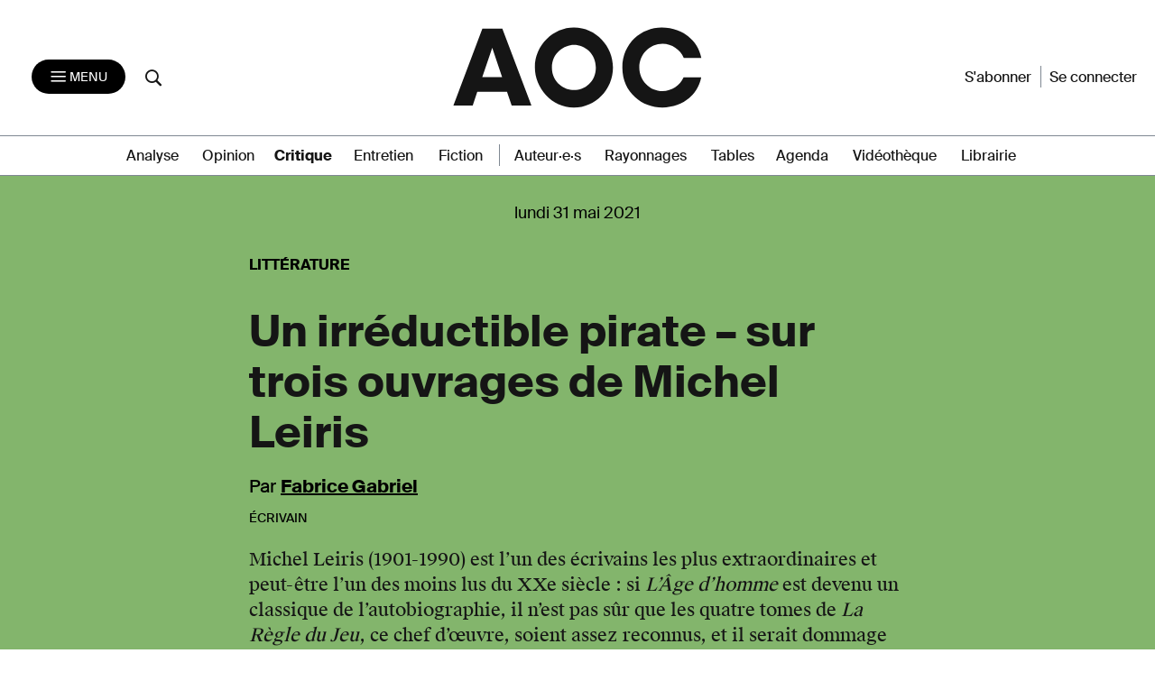

--- FILE ---
content_type: text/html; charset=UTF-8
request_url: https://aoc.media/critique/2021/05/30/un-irreductible-pirate-sur-trois-ouvrages-de-michel-leiris/
body_size: 21701
content:

<!doctype html>
<html lang="fr-FR">
  <head>
  <meta charset="utf-8">
  <meta http-equiv="x-ua-compatible" content="ie=edge">
  <meta name="viewport" content="width=device-width, initial-scale=1">
      <link rel="shortcut icon" href="https://aoc.media/wp-content/themes/AOC/dist/images/favicons/favicon.ico" type="image/x-icon">
    <link rel="icon" href="https://aoc.media/wp-content/themes/AOC/dist/images/favicons/favicon.png" type="image/png">
    <link rel="icon" sizes="16x16" href="https://aoc.media/wp-content/themes/AOC/dist/images/favicons/favicon-16x16.png"
          type="image/png">
    <link rel="icon" sizes="64x64" href="https://aoc.media/wp-content/themes/AOC/dist/images/favicons/favicon-32x32.png"
          type="image/png">
    <link rel="icon" sizes="96x96" href="https://aoc.media/wp-content/themes/AOC/dist/images/favicons/favicon-96x96.png"
          type="image/png">

    <link rel="apple-touch-icon" sizes="152x152"
          href="https://aoc.media/wp-content/themes/AOC/dist/images/favicons/apple-icon-152x152.png">
    <link rel="apple-touch-icon" sizes="60x60" href="https://aoc.media/wp-content/themes/AOC/dist/images/favicons/apple-icon-60x60.png">
    <link rel="apple-touch-icon" sizes="76x76" href="https://aoc.media/wp-content/themes/AOC/dist/images/favicons/apple-icon-76x76.png">
    <link rel="apple-touch-icon" sizes="114x114"
          href="https://aoc.media/wp-content/themes/AOC/dist/images/favicons/apple-icon-114x114.png">
    <link rel="apple-touch-icon" sizes="120x120"
          href="https://aoc.media/wp-content/themes/AOC/dist/images/favicons/apple-icon-120x120.png">
    <link rel="apple-touch-icon" sizes="144x144"
          href="https://aoc.media/wp-content/themes/AOC/dist/images/favicons/apple-icon-144x144.png">
    <link rel="icon" sizes="192x192" href="https://aoc.media/wp-content/themes/AOC/dist/images/favicons/apple-icon-192x192.png"
          type="image/png">
    <meta name="msapplication-TileImage" content="https://aoc.media/wp-content/themes/AOC/dist/images/favicons/ms-icon-144x144.png">
    <meta name="msapplication-TileColor" content="#FFFFFF">
      <meta name='robots' content='index, follow, max-image-preview:large, max-snippet:-1, max-video-preview:-1' />

	<!-- This site is optimized with the Yoast SEO plugin v26.6 - https://yoast.com/wordpress/plugins/seo/ -->
	<title>Un irréductible pirate – sur trois ouvrages de Michel Leiris - AOC media</title>
	<meta name="description" content="Michel Leiris (1901-1990) est l’un des écrivains les plus extraordinaires et peut-être l’un des moins lus du&nbsp;XXe siècle&nbsp;: si L’Âge d’homme est devenu un classique de l’autobiographie, il n’est pas sûr que les quatre tomes de La Règle du Jeu, ce chef d’œuvre, soient assez reconnus, et il serait dommage que le Journal reste réservé aux seuls initiés. Sa reparution dans une nouvelle édition est l’occasion de mesurer l’actualité de ce qu’on pourrait bien appeler une œuvre-modèle." />
	<link rel="canonical" href="https://aoc.media/critique/2021/05/30/un-irreductible-pirate-sur-trois-ouvrages-de-michel-leiris/" />
	<meta property="og:locale" content="fr_FR" />
	<meta property="og:type" content="article" />
	<meta property="og:title" content="Un irréductible pirate – sur trois ouvrages de Michel Leiris - AOC media" />
	<meta property="og:description" content="Michel Leiris (1901-1990) est l’un des écrivains les plus extraordinaires et peut-être l’un des moins lus du&nbsp;XXe siècle&nbsp;: si L’Âge d’homme est devenu un classique de l’autobiographie, il n’est pas sûr que les quatre tomes de La Règle du Jeu, ce chef d’œuvre, soient assez reconnus, et il serait dommage que le Journal reste réservé aux seuls initiés. Sa reparution dans une nouvelle édition est l’occasion de mesurer l’actualité de ce qu’on pourrait bien appeler une œuvre-modèle." />
	<meta property="og:url" content="https://aoc.media/critique/2021/05/30/un-irreductible-pirate-sur-trois-ouvrages-de-michel-leiris/" />
	<meta property="og:site_name" content="AOC media - Analyse Opinion Critique" />
	<meta property="article:publisher" content="https://www.facebook.com/analyse.opinion.critique/" />
	<meta property="article:published_time" content="2021-05-30T16:00:13+00:00" />
	<meta property="article:modified_time" content="2022-12-22T09:53:43+00:00" />
	<meta property="og:image" content="https://aoc.media/wp-content/uploads/2021/05/leir.png" />
	<meta property="og:image:width" content="1200" />
	<meta property="og:image:height" content="628" />
	<meta property="og:image:type" content="image/png" />
	<meta name="author" content="Fabrice Gabriel" />
	<meta name="twitter:card" content="summary_large_image" />
	<meta name="twitter:creator" content="@AOC_media" />
	<meta name="twitter:site" content="@AOC_media" />
	<meta name="twitter:label1" content="Écrit par" />
	<meta name="twitter:data1" content="Fabrice Gabriel" />
	<meta name="twitter:label2" content="Durée de lecture estimée" />
	<meta name="twitter:data2" content="10 minutes" />
	<meta name="twitter:label3" content="Written by" />
	<meta name="twitter:data3" content="Fabrice Gabriel" />
	<script type="application/ld+json" class="yoast-schema-graph">{"@context":"https://schema.org","@graph":[{"@type":"Article","@id":"https://aoc.media/critique/2021/05/30/un-irreductible-pirate-sur-trois-ouvrages-de-michel-leiris/#article","isPartOf":{"@id":"https://aoc.media/critique/2021/05/30/un-irreductible-pirate-sur-trois-ouvrages-de-michel-leiris/"},"author":[{"@id":"https://aoc.media/#/schema/person/f65adca94ae3a9813d4d00dd73498f33"}],"headline":"Un irréductible pirate – sur trois ouvrages de Michel Leiris","datePublished":"2021-05-30T16:00:13+00:00","dateModified":"2022-12-22T09:53:43+00:00","mainEntityOfPage":{"@id":"https://aoc.media/critique/2021/05/30/un-irreductible-pirate-sur-trois-ouvrages-de-michel-leiris/"},"wordCount":2145,"publisher":{"@id":"https://aoc.media/#organization"},"image":{"@id":"https://aoc.media/critique/2021/05/30/un-irreductible-pirate-sur-trois-ouvrages-de-michel-leiris/#primaryimage"},"thumbnailUrl":"https://aoc.media/wp-content/uploads/2021/05/leir.png","keywords":["Essais","Littérature","Livres"],"articleSection":["Critique"],"inLanguage":"fr-FR"},{"@type":"WebPage","@id":"https://aoc.media/critique/2021/05/30/un-irreductible-pirate-sur-trois-ouvrages-de-michel-leiris/","url":"https://aoc.media/critique/2021/05/30/un-irreductible-pirate-sur-trois-ouvrages-de-michel-leiris/","name":"Un irréductible pirate – sur trois ouvrages de Michel Leiris - AOC media","isPartOf":{"@id":"https://aoc.media/#website"},"primaryImageOfPage":{"@id":"https://aoc.media/critique/2021/05/30/un-irreductible-pirate-sur-trois-ouvrages-de-michel-leiris/#primaryimage"},"image":{"@id":"https://aoc.media/critique/2021/05/30/un-irreductible-pirate-sur-trois-ouvrages-de-michel-leiris/#primaryimage"},"thumbnailUrl":"https://aoc.media/wp-content/uploads/2021/05/leir.png","datePublished":"2021-05-30T16:00:13+00:00","dateModified":"2022-12-22T09:53:43+00:00","description":"Michel Leiris (1901-1990) est l’un des écrivains les plus extraordinaires et peut-être l’un des moins lus du&nbsp;XXe siècle&nbsp;: si L’Âge d’homme est devenu un classique de l’autobiographie, il n’est pas sûr que les quatre tomes de La Règle du Jeu, ce chef d’œuvre, soient assez reconnus, et il serait dommage que le Journal reste réservé aux seuls initiés. Sa reparution dans une nouvelle édition est l’occasion de mesurer l’actualité de ce qu’on pourrait bien appeler une œuvre-modèle.","breadcrumb":{"@id":"https://aoc.media/critique/2021/05/30/un-irreductible-pirate-sur-trois-ouvrages-de-michel-leiris/#breadcrumb"},"inLanguage":"fr-FR","potentialAction":[{"@type":"ReadAction","target":["https://aoc.media/critique/2021/05/30/un-irreductible-pirate-sur-trois-ouvrages-de-michel-leiris/"]}]},{"@type":"ImageObject","inLanguage":"fr-FR","@id":"https://aoc.media/critique/2021/05/30/un-irreductible-pirate-sur-trois-ouvrages-de-michel-leiris/#primaryimage","url":"https://aoc.media/wp-content/uploads/2021/05/leir.png","contentUrl":"https://aoc.media/wp-content/uploads/2021/05/leir.png","width":1200,"height":628},{"@type":"BreadcrumbList","@id":"https://aoc.media/critique/2021/05/30/un-irreductible-pirate-sur-trois-ouvrages-de-michel-leiris/#breadcrumb","itemListElement":[{"@type":"ListItem","position":1,"name":"Accueil","item":"https://aoc.media/"},{"@type":"ListItem","position":2,"name":"Un irréductible pirate – sur trois ouvrages de Michel Leiris"}]},{"@type":"WebSite","@id":"https://aoc.media/#website","url":"https://aoc.media/","name":"AOC media - Analyse Opinion Critique","description":"AOC est un quotidien d&#039;auteurs en ligne, écrit par des chercheurs, des intellectuels, des écrivains et... des journalistes","publisher":{"@id":"https://aoc.media/#organization"},"potentialAction":[{"@type":"SearchAction","target":{"@type":"EntryPoint","urlTemplate":"https://aoc.media/?s={search_term_string}"},"query-input":{"@type":"PropertyValueSpecification","valueRequired":true,"valueName":"search_term_string"}}],"inLanguage":"fr-FR"},{"@type":"Organization","@id":"https://aoc.media/#organization","name":"AOC media","url":"https://aoc.media/","logo":{"@type":"ImageObject","inLanguage":"fr-FR","@id":"https://aoc.media/#/schema/logo/image/","url":"https://aoc.media/wp-content/uploads/2018/08/logo-aoc-grand.png","contentUrl":"https://aoc.media/wp-content/uploads/2018/08/logo-aoc-grand.png","width":1194,"height":1194,"caption":"AOC media"},"image":{"@id":"https://aoc.media/#/schema/logo/image/"},"sameAs":["https://www.facebook.com/analyse.opinion.critique/","https://x.com/AOC_media","https://www.instagram.com/aoc.media/","https://www.youtube.com/channel/UCRX8xRrt4Wd-4wA9EIOKjjA"]},{"@type":"Person","@id":"https://aoc.media/#/schema/person/f65adca94ae3a9813d4d00dd73498f33","name":"Fabrice Gabriel","url":"https://aoc.media/auteur/gabriel-fabrice/"}]}</script>
	<!-- / Yoast SEO plugin. -->


<link rel="alternate" title="oEmbed (JSON)" type="application/json+oembed" href="https://aoc.media/wp-json/oembed/1.0/embed?url=https%3A%2F%2Faoc.media%2Fcritique%2F2021%2F05%2F30%2Fun-irreductible-pirate-sur-trois-ouvrages-de-michel-leiris%2F" />
<link rel="alternate" title="oEmbed (XML)" type="text/xml+oembed" href="https://aoc.media/wp-json/oembed/1.0/embed?url=https%3A%2F%2Faoc.media%2Fcritique%2F2021%2F05%2F30%2Fun-irreductible-pirate-sur-trois-ouvrages-de-michel-leiris%2F&#038;format=xml" />
<style id='wp-img-auto-sizes-contain-inline-css' type='text/css'>
img:is([sizes=auto i],[sizes^="auto," i]){contain-intrinsic-size:3000px 1500px}
/*# sourceURL=wp-img-auto-sizes-contain-inline-css */
</style>
<style id='wp-emoji-styles-inline-css' type='text/css'>

	img.wp-smiley, img.emoji {
		display: inline !important;
		border: none !important;
		box-shadow: none !important;
		height: 1em !important;
		width: 1em !important;
		margin: 0 0.07em !important;
		vertical-align: -0.1em !important;
		background: none !important;
		padding: 0 !important;
	}
/*# sourceURL=wp-emoji-styles-inline-css */
</style>
<style id='wp-block-library-inline-css' type='text/css'>
:root{--wp-block-synced-color:#7a00df;--wp-block-synced-color--rgb:122,0,223;--wp-bound-block-color:var(--wp-block-synced-color);--wp-editor-canvas-background:#ddd;--wp-admin-theme-color:#007cba;--wp-admin-theme-color--rgb:0,124,186;--wp-admin-theme-color-darker-10:#006ba1;--wp-admin-theme-color-darker-10--rgb:0,107,160.5;--wp-admin-theme-color-darker-20:#005a87;--wp-admin-theme-color-darker-20--rgb:0,90,135;--wp-admin-border-width-focus:2px}@media (min-resolution:192dpi){:root{--wp-admin-border-width-focus:1.5px}}.wp-element-button{cursor:pointer}:root .has-very-light-gray-background-color{background-color:#eee}:root .has-very-dark-gray-background-color{background-color:#313131}:root .has-very-light-gray-color{color:#eee}:root .has-very-dark-gray-color{color:#313131}:root .has-vivid-green-cyan-to-vivid-cyan-blue-gradient-background{background:linear-gradient(135deg,#00d084,#0693e3)}:root .has-purple-crush-gradient-background{background:linear-gradient(135deg,#34e2e4,#4721fb 50%,#ab1dfe)}:root .has-hazy-dawn-gradient-background{background:linear-gradient(135deg,#faaca8,#dad0ec)}:root .has-subdued-olive-gradient-background{background:linear-gradient(135deg,#fafae1,#67a671)}:root .has-atomic-cream-gradient-background{background:linear-gradient(135deg,#fdd79a,#004a59)}:root .has-nightshade-gradient-background{background:linear-gradient(135deg,#330968,#31cdcf)}:root .has-midnight-gradient-background{background:linear-gradient(135deg,#020381,#2874fc)}:root{--wp--preset--font-size--normal:16px;--wp--preset--font-size--huge:42px}.has-regular-font-size{font-size:1em}.has-larger-font-size{font-size:2.625em}.has-normal-font-size{font-size:var(--wp--preset--font-size--normal)}.has-huge-font-size{font-size:var(--wp--preset--font-size--huge)}.has-text-align-center{text-align:center}.has-text-align-left{text-align:left}.has-text-align-right{text-align:right}.has-fit-text{white-space:nowrap!important}#end-resizable-editor-section{display:none}.aligncenter{clear:both}.items-justified-left{justify-content:flex-start}.items-justified-center{justify-content:center}.items-justified-right{justify-content:flex-end}.items-justified-space-between{justify-content:space-between}.screen-reader-text{border:0;clip-path:inset(50%);height:1px;margin:-1px;overflow:hidden;padding:0;position:absolute;width:1px;word-wrap:normal!important}.screen-reader-text:focus{background-color:#ddd;clip-path:none;color:#444;display:block;font-size:1em;height:auto;left:5px;line-height:normal;padding:15px 23px 14px;text-decoration:none;top:5px;width:auto;z-index:100000}html :where(.has-border-color){border-style:solid}html :where([style*=border-top-color]){border-top-style:solid}html :where([style*=border-right-color]){border-right-style:solid}html :where([style*=border-bottom-color]){border-bottom-style:solid}html :where([style*=border-left-color]){border-left-style:solid}html :where([style*=border-width]){border-style:solid}html :where([style*=border-top-width]){border-top-style:solid}html :where([style*=border-right-width]){border-right-style:solid}html :where([style*=border-bottom-width]){border-bottom-style:solid}html :where([style*=border-left-width]){border-left-style:solid}html :where(img[class*=wp-image-]){height:auto;max-width:100%}:where(figure){margin:0 0 1em}html :where(.is-position-sticky){--wp-admin--admin-bar--position-offset:var(--wp-admin--admin-bar--height,0px)}@media screen and (max-width:600px){html :where(.is-position-sticky){--wp-admin--admin-bar--position-offset:0px}}

/*# sourceURL=wp-block-library-inline-css */
</style><link rel='stylesheet' id='wc-blocks-style-css' href='https://aoc.media/wp-content/plugins/woocommerce/assets/client/blocks/wc-blocks.css?ver=wc-10.4.3' type='text/css' media='all' />
<style id='global-styles-inline-css' type='text/css'>
:root{--wp--preset--aspect-ratio--square: 1;--wp--preset--aspect-ratio--4-3: 4/3;--wp--preset--aspect-ratio--3-4: 3/4;--wp--preset--aspect-ratio--3-2: 3/2;--wp--preset--aspect-ratio--2-3: 2/3;--wp--preset--aspect-ratio--16-9: 16/9;--wp--preset--aspect-ratio--9-16: 9/16;--wp--preset--color--black: #000000;--wp--preset--color--cyan-bluish-gray: #abb8c3;--wp--preset--color--white: #ffffff;--wp--preset--color--pale-pink: #f78da7;--wp--preset--color--vivid-red: #cf2e2e;--wp--preset--color--luminous-vivid-orange: #ff6900;--wp--preset--color--luminous-vivid-amber: #fcb900;--wp--preset--color--light-green-cyan: #7bdcb5;--wp--preset--color--vivid-green-cyan: #00d084;--wp--preset--color--pale-cyan-blue: #8ed1fc;--wp--preset--color--vivid-cyan-blue: #0693e3;--wp--preset--color--vivid-purple: #9b51e0;--wp--preset--gradient--vivid-cyan-blue-to-vivid-purple: linear-gradient(135deg,rgb(6,147,227) 0%,rgb(155,81,224) 100%);--wp--preset--gradient--light-green-cyan-to-vivid-green-cyan: linear-gradient(135deg,rgb(122,220,180) 0%,rgb(0,208,130) 100%);--wp--preset--gradient--luminous-vivid-amber-to-luminous-vivid-orange: linear-gradient(135deg,rgb(252,185,0) 0%,rgb(255,105,0) 100%);--wp--preset--gradient--luminous-vivid-orange-to-vivid-red: linear-gradient(135deg,rgb(255,105,0) 0%,rgb(207,46,46) 100%);--wp--preset--gradient--very-light-gray-to-cyan-bluish-gray: linear-gradient(135deg,rgb(238,238,238) 0%,rgb(169,184,195) 100%);--wp--preset--gradient--cool-to-warm-spectrum: linear-gradient(135deg,rgb(74,234,220) 0%,rgb(151,120,209) 20%,rgb(207,42,186) 40%,rgb(238,44,130) 60%,rgb(251,105,98) 80%,rgb(254,248,76) 100%);--wp--preset--gradient--blush-light-purple: linear-gradient(135deg,rgb(255,206,236) 0%,rgb(152,150,240) 100%);--wp--preset--gradient--blush-bordeaux: linear-gradient(135deg,rgb(254,205,165) 0%,rgb(254,45,45) 50%,rgb(107,0,62) 100%);--wp--preset--gradient--luminous-dusk: linear-gradient(135deg,rgb(255,203,112) 0%,rgb(199,81,192) 50%,rgb(65,88,208) 100%);--wp--preset--gradient--pale-ocean: linear-gradient(135deg,rgb(255,245,203) 0%,rgb(182,227,212) 50%,rgb(51,167,181) 100%);--wp--preset--gradient--electric-grass: linear-gradient(135deg,rgb(202,248,128) 0%,rgb(113,206,126) 100%);--wp--preset--gradient--midnight: linear-gradient(135deg,rgb(2,3,129) 0%,rgb(40,116,252) 100%);--wp--preset--font-size--small: 13px;--wp--preset--font-size--medium: 20px;--wp--preset--font-size--large: 36px;--wp--preset--font-size--x-large: 42px;--wp--preset--spacing--20: 0.44rem;--wp--preset--spacing--30: 0.67rem;--wp--preset--spacing--40: 1rem;--wp--preset--spacing--50: 1.5rem;--wp--preset--spacing--60: 2.25rem;--wp--preset--spacing--70: 3.38rem;--wp--preset--spacing--80: 5.06rem;--wp--preset--shadow--natural: 6px 6px 9px rgba(0, 0, 0, 0.2);--wp--preset--shadow--deep: 12px 12px 50px rgba(0, 0, 0, 0.4);--wp--preset--shadow--sharp: 6px 6px 0px rgba(0, 0, 0, 0.2);--wp--preset--shadow--outlined: 6px 6px 0px -3px rgb(255, 255, 255), 6px 6px rgb(0, 0, 0);--wp--preset--shadow--crisp: 6px 6px 0px rgb(0, 0, 0);}:where(.is-layout-flex){gap: 0.5em;}:where(.is-layout-grid){gap: 0.5em;}body .is-layout-flex{display: flex;}.is-layout-flex{flex-wrap: wrap;align-items: center;}.is-layout-flex > :is(*, div){margin: 0;}body .is-layout-grid{display: grid;}.is-layout-grid > :is(*, div){margin: 0;}:where(.wp-block-columns.is-layout-flex){gap: 2em;}:where(.wp-block-columns.is-layout-grid){gap: 2em;}:where(.wp-block-post-template.is-layout-flex){gap: 1.25em;}:where(.wp-block-post-template.is-layout-grid){gap: 1.25em;}.has-black-color{color: var(--wp--preset--color--black) !important;}.has-cyan-bluish-gray-color{color: var(--wp--preset--color--cyan-bluish-gray) !important;}.has-white-color{color: var(--wp--preset--color--white) !important;}.has-pale-pink-color{color: var(--wp--preset--color--pale-pink) !important;}.has-vivid-red-color{color: var(--wp--preset--color--vivid-red) !important;}.has-luminous-vivid-orange-color{color: var(--wp--preset--color--luminous-vivid-orange) !important;}.has-luminous-vivid-amber-color{color: var(--wp--preset--color--luminous-vivid-amber) !important;}.has-light-green-cyan-color{color: var(--wp--preset--color--light-green-cyan) !important;}.has-vivid-green-cyan-color{color: var(--wp--preset--color--vivid-green-cyan) !important;}.has-pale-cyan-blue-color{color: var(--wp--preset--color--pale-cyan-blue) !important;}.has-vivid-cyan-blue-color{color: var(--wp--preset--color--vivid-cyan-blue) !important;}.has-vivid-purple-color{color: var(--wp--preset--color--vivid-purple) !important;}.has-black-background-color{background-color: var(--wp--preset--color--black) !important;}.has-cyan-bluish-gray-background-color{background-color: var(--wp--preset--color--cyan-bluish-gray) !important;}.has-white-background-color{background-color: var(--wp--preset--color--white) !important;}.has-pale-pink-background-color{background-color: var(--wp--preset--color--pale-pink) !important;}.has-vivid-red-background-color{background-color: var(--wp--preset--color--vivid-red) !important;}.has-luminous-vivid-orange-background-color{background-color: var(--wp--preset--color--luminous-vivid-orange) !important;}.has-luminous-vivid-amber-background-color{background-color: var(--wp--preset--color--luminous-vivid-amber) !important;}.has-light-green-cyan-background-color{background-color: var(--wp--preset--color--light-green-cyan) !important;}.has-vivid-green-cyan-background-color{background-color: var(--wp--preset--color--vivid-green-cyan) !important;}.has-pale-cyan-blue-background-color{background-color: var(--wp--preset--color--pale-cyan-blue) !important;}.has-vivid-cyan-blue-background-color{background-color: var(--wp--preset--color--vivid-cyan-blue) !important;}.has-vivid-purple-background-color{background-color: var(--wp--preset--color--vivid-purple) !important;}.has-black-border-color{border-color: var(--wp--preset--color--black) !important;}.has-cyan-bluish-gray-border-color{border-color: var(--wp--preset--color--cyan-bluish-gray) !important;}.has-white-border-color{border-color: var(--wp--preset--color--white) !important;}.has-pale-pink-border-color{border-color: var(--wp--preset--color--pale-pink) !important;}.has-vivid-red-border-color{border-color: var(--wp--preset--color--vivid-red) !important;}.has-luminous-vivid-orange-border-color{border-color: var(--wp--preset--color--luminous-vivid-orange) !important;}.has-luminous-vivid-amber-border-color{border-color: var(--wp--preset--color--luminous-vivid-amber) !important;}.has-light-green-cyan-border-color{border-color: var(--wp--preset--color--light-green-cyan) !important;}.has-vivid-green-cyan-border-color{border-color: var(--wp--preset--color--vivid-green-cyan) !important;}.has-pale-cyan-blue-border-color{border-color: var(--wp--preset--color--pale-cyan-blue) !important;}.has-vivid-cyan-blue-border-color{border-color: var(--wp--preset--color--vivid-cyan-blue) !important;}.has-vivid-purple-border-color{border-color: var(--wp--preset--color--vivid-purple) !important;}.has-vivid-cyan-blue-to-vivid-purple-gradient-background{background: var(--wp--preset--gradient--vivid-cyan-blue-to-vivid-purple) !important;}.has-light-green-cyan-to-vivid-green-cyan-gradient-background{background: var(--wp--preset--gradient--light-green-cyan-to-vivid-green-cyan) !important;}.has-luminous-vivid-amber-to-luminous-vivid-orange-gradient-background{background: var(--wp--preset--gradient--luminous-vivid-amber-to-luminous-vivid-orange) !important;}.has-luminous-vivid-orange-to-vivid-red-gradient-background{background: var(--wp--preset--gradient--luminous-vivid-orange-to-vivid-red) !important;}.has-very-light-gray-to-cyan-bluish-gray-gradient-background{background: var(--wp--preset--gradient--very-light-gray-to-cyan-bluish-gray) !important;}.has-cool-to-warm-spectrum-gradient-background{background: var(--wp--preset--gradient--cool-to-warm-spectrum) !important;}.has-blush-light-purple-gradient-background{background: var(--wp--preset--gradient--blush-light-purple) !important;}.has-blush-bordeaux-gradient-background{background: var(--wp--preset--gradient--blush-bordeaux) !important;}.has-luminous-dusk-gradient-background{background: var(--wp--preset--gradient--luminous-dusk) !important;}.has-pale-ocean-gradient-background{background: var(--wp--preset--gradient--pale-ocean) !important;}.has-electric-grass-gradient-background{background: var(--wp--preset--gradient--electric-grass) !important;}.has-midnight-gradient-background{background: var(--wp--preset--gradient--midnight) !important;}.has-small-font-size{font-size: var(--wp--preset--font-size--small) !important;}.has-medium-font-size{font-size: var(--wp--preset--font-size--medium) !important;}.has-large-font-size{font-size: var(--wp--preset--font-size--large) !important;}.has-x-large-font-size{font-size: var(--wp--preset--font-size--x-large) !important;}
/*# sourceURL=global-styles-inline-css */
</style>

<style id='classic-theme-styles-inline-css' type='text/css'>
/*! This file is auto-generated */
.wp-block-button__link{color:#fff;background-color:#32373c;border-radius:9999px;box-shadow:none;text-decoration:none;padding:calc(.667em + 2px) calc(1.333em + 2px);font-size:1.125em}.wp-block-file__button{background:#32373c;color:#fff;text-decoration:none}
/*# sourceURL=/wp-includes/css/classic-themes.min.css */
</style>
<link rel='stylesheet' id='woocommerce-layout-css' href='https://aoc.media/wp-content/plugins/woocommerce/assets/css/woocommerce-layout.css?ver=10.4.3' type='text/css' media='all' />
<link rel='stylesheet' id='woocommerce-smallscreen-css' href='https://aoc.media/wp-content/plugins/woocommerce/assets/css/woocommerce-smallscreen.css?ver=10.4.3' type='text/css' media='only screen and (max-width: 768px)' />
<link rel='stylesheet' id='woocommerce-general-css' href='https://aoc.media/wp-content/plugins/woocommerce/assets/css/woocommerce.css?ver=10.4.3' type='text/css' media='all' />
<style id='woocommerce-inline-inline-css' type='text/css'>
.woocommerce form .form-row .required { visibility: visible; }
/*# sourceURL=woocommerce-inline-inline-css */
</style>
<link rel='stylesheet' id='wp_mailjet_form_builder_widget-widget-front-styles-css' href='https://aoc.media/wp-content/plugins/mailjet-for-wordpress/src/widgetformbuilder/css/front-widget.css?ver=6.1.6' type='text/css' media='all' />
<link rel='stylesheet' id='sage/css-css' href='https://aoc.media/wp-content/themes/AOC/dist/styles/main-v2-1.0.css?ver=1.10.22' type='text/css' media='all' />
<link rel='stylesheet' id='wc_aoc-css' href='https://aoc.media/wp-content/themes/AOC/css/woocommerce.css?ver=1.1994' type='text/css' media='all' />
<link rel='stylesheet' id='tabs-css' href='https://aoc.media/wp-content/themes/AOC/css/tabs.css?ver=1.10.22' type='text/css' media='all' />
<link rel='stylesheet' id='title-css' href='https://aoc.media/wp-content/themes/AOC/css/title.css?ver=1.10.22' type='text/css' media='all' />
<link rel='stylesheet' id='search-css' href='https://aoc.media/wp-content/themes/AOC/css/search.css?ver=1.10.22' type='text/css' media='all' />
<link rel='stylesheet' id='main-css' href='https://aoc.media/wp-content/themes/AOC/css/main.css?ver=1.10.22' type='text/css' media='all' />
<script type="text/javascript" src="https://aoc.media/wp-includes/js/jquery/jquery.min.js?ver=3.7.1" id="jquery-core-js"></script>
<script type="text/javascript" src="https://aoc.media/wp-includes/js/jquery/jquery-migrate.min.js?ver=3.4.1" id="jquery-migrate-js"></script>
<script type="text/javascript" src="https://aoc.media/wp-content/plugins/woocommerce/assets/js/jquery-blockui/jquery.blockUI.min.js?ver=2.7.0-wc.10.4.3" id="wc-jquery-blockui-js" defer="defer" data-wp-strategy="defer"></script>
<script type="text/javascript" src="https://aoc.media/wp-content/plugins/woocommerce/assets/js/js-cookie/js.cookie.min.js?ver=2.1.4-wc.10.4.3" id="wc-js-cookie-js" defer="defer" data-wp-strategy="defer"></script>
<script type="text/javascript" id="woocommerce-js-extra">
/* <![CDATA[ */
var woocommerce_params = {"ajax_url":"/wp-admin/admin-ajax.php","wc_ajax_url":"/?wc-ajax=%%endpoint%%","i18n_password_show":"Afficher le mot de passe","i18n_password_hide":"Masquer le mot de passe"};
//# sourceURL=woocommerce-js-extra
/* ]]> */
</script>
<script type="text/javascript" src="https://aoc.media/wp-content/plugins/woocommerce/assets/js/frontend/woocommerce.min.js?ver=10.4.3" id="woocommerce-js" defer="defer" data-wp-strategy="defer"></script>
<link rel="https://api.w.org/" href="https://aoc.media/wp-json/" /><link rel="alternate" title="JSON" type="application/json" href="https://aoc.media/wp-json/wp/v2/posts/71622" /><link rel="EditURI" type="application/rsd+xml" title="RSD" href="https://aoc.media/xmlrpc.php?rsd" />
<link rel='shortlink' href='https://aoc.media/?p=71622' />

      <script>
      function launchFB() {
        !function(f,b,e,v,n,t,s){
          if(f.fbq)return;n=f.fbq=function(){n.callMethod? n.callMethod.apply(n,arguments):n.queue.push(arguments)};
          if(!f._fbq)f._fbq=n;n.push=n;n.loaded=!0;n.version='2.0';
          n.queue=[];t=b.createElement(e);t.async=!0;
          t.src=v;s=b.getElementsByTagName(e)[0];
          s.parentNode.insertBefore(t,s)}(window,document,'script', 'https://connect.facebook.net/en_US/fbevents.js');
          fbq('init', '155848266314666');
          fbq('track', 'PageView');
      }

      function launchGoogleAnalytics() {
          var el = document.createElement('script');
          el.type = 'text/javascript';
          el.async = true;
          el.defer = true;
          el.src = '//www.googletagmanager.com/gtag/js?id=G-B0Q8HPFTZL';
          document.body.append(el);

          window.dataLayer = window.dataLayer || [];
          window.gtag = function(){window.dataLayer.push(arguments);}
          window.gtag('js', new Date());
          window.gtag('config', 'G-B0Q8HPFTZL');
      }


    </script>

            <script type="application/ld+json">{"@context":"http:\/\/schema.org","@type":"NewsArticle","mainEntityOfPage":{"@type":"WebPage","@id":"https://aoc.media/critique/2021/05/30/un-irreductible-pirate-sur-trois-ouvrages-de-michel-leiris/"},"headline":"Un irréductible pirate – sur trois ouvrages de Michel Leiris","dateCreated":"2021-05-30 18:00:13","datePublished":"2021-05-30 18:00:13","publisher":{"@type":"Organization","name":"AOC média","logo":{"@type":"ImageObject","url":"https://aoc.media/wp-content/themes/AOC/dist/images/AOC_noir_fond_transparent-300x103.png","width":"300","height":"103"}},"dateModified":"2022-12-22 10:53:43","description":"Michel Leiris (1901-1990) est l’un des écrivains les plus extraordinaires et peut-être l’un des moins lus du&nbsp;XXe siècle&nbsp;: si &lt;i&gt;L’Âge d’homme&lt;/i&gt; est devenu un classique de l’autobiographie, il n’est pas sûr que les quatre tomes de &lt;i&gt;La Règle du Jeu&lt;/i&gt;, ce chef d’œuvre, soient assez reconnus, et il serait dommage que le &lt;i&gt;Journal&lt;/i&gt; reste réservé aux seuls initiés. Sa reparution dans une nouvelle édition est l’occasion de mesurer l’actualité de ce qu’on pourrait bien appeler une œuvre-modèle.","author":{"@type":"Person","name":"Fabrice Gabriel"},"image":{"@type":"ImageObject","url":"https://aoc.media/wp-content/uploads/2021/05/leir-300x157.png","width":"696","height":"348"},"isAccessibleForFree":"false","hasPart":{"@type":"WebPageElement","isAccessibleForFree":"false","cssSelector":".article-payant"}}</script>
    	<noscript><style>.woocommerce-product-gallery{ opacity: 1 !important; }</style></noscript>
	<style type="text/css">.recentcomments a{display:inline !important;padding:0 !important;margin:0 !important;}</style>  <noscript>
    <style>
      .bottom-article {display: none !important;}
      .premium-article p {color: #FFF !important;}
    </style>
  </noscript>
<link rel='stylesheet' id='wc-stripe-blocks-checkout-style-css' href='https://aoc.media/wp-content/plugins/woocommerce-gateway-stripe/build/upe-blocks.css?ver=1e1661bb3db973deba05' type='text/css' media='all' />
</head>
  <body class="wp-singular post-template-default single single-post postid-71622 single-format-standard wp-theme-AOC theme-AOC woocommerce-no-js un-irreductible-pirate-sur-trois-ouvrages-de-michel-leiris critique sidebar-primary1">
    <!--[if IE]>
      <div class="alert alert-warning">
        Vous utilisez un navigateur <strong>déprécié</strong>. Veuillez <a href=http://browsehappy.com/>mettre à jour votre navigateur</a> pour une meilleure expérience d’utilisation.      </div>
    <![endif]-->

    <header class="banner noprint ">
    <div class="close-menu-trick"></div>
    <!--div class="container"-->
    <nav class="nav-primary navbar navbar-toggleable-md navbar-light bg-faded" role="navigation">
        <div class="navbar-header col-md-4 col-sm-4 col-7">
                            <a href="#" data-toggle="modal" data-target="#popup-connexion" class="logout-mobile">Se connecter</a>
                        <button class="navbar-toggler navbar-toggler-right" type="button" data-toggle="collapse" data-target="#navbarNav" aria-controls="navbarNav" aria-expanded="false" aria-label="Toggle navigation">
              <i class="icon-aoc-menu"></i> <span>Menu</span>
            </button>
            <a href="https://aoc.media/recherche/" class="menu-search"><i class="icon-aoc-search"></i></a>
        </div>
            <div class="logo-header col-md-4 col-sm-6 col-5">
                <a href="https://aoc.media"><svg width="1132px" height="420px" viewBox="0 0 1132 420" version="1.1" xmlns="http://www.w3.org/2000/svg" xmlns:xlink="http://www.w3.org/1999/xlink" preserveAspectRatio="xMidYMid meet">
                    <title>AOC</title>
                    <g id="logo-bg-alpha" stroke="none" stroke-width="1" fill="none" fill-rule="evenodd">
                        <g id="logo" transform="translate(40.000000, 40.000000)" fill="#151515"><path d="M975.683228,211.510468 C960.002485,245.766912 925.939758,269.516046 886.423382,269.516046 C832.037389,269.516046 787.94922,224.55268 787.94922,169.089508 C787.94922,113.626337 832.037389,68.6629714 886.423382,68.6629714 C926.654571,68.6629714 961.227449,93.2795847 976.510906,128.537083 L1050.84545,128.502563 C1036.77643,56.4552204 973.130969,-2.84217094e-14 882.588974,-2.84217094e-14 C797.729368,-2.84217094e-14 716.12931,66.3336833 716.12931,169.575777 C716.12931,276.443877 802.168734,338.563229 885.622792,338.563229 C969.907537,338.563229 1035.9653,286.551967 1050.21792,211.456438 L975.77653,211.321363 C975.746432,211.385899 975.713325,211.445932 975.683228,211.510468" id="C"></path> <path d="M603.748855,169.612548 C603.748855,110.957111 557.520761,73.3523147 510.875817,73.3523147 C469.810931,73.3523147 417.551319,106.94089 417.551319,169.612548 C417.551319,234.106213 472.531736,264.897241 510.875817,264.897241 C557.520761,264.897241 603.748855,228.691219 603.748855,169.612548 M345.415387,169.126279 C345.415387,72.3977868 424.840908,0.000750414987 510.650087,0.000750414987 C605.318434,0.000750414987 676.336248,80.4767546 676.336248,169.126279 C676.336248,264.17084 600.824893,339.126791 510.650087,339.126791 C416.403103,339.126791 345.415387,255.580089 345.415387,169.126279" id="O"></path> <path d="M122.828182,4.59660055 L-4.26325641e-13,330.623998 L81.884956,330.623998 L101.23118,272.615639 L227.205965,272.615639 L247.000848,330.623998 L330.684932,330.623998 L207.411081,4.59660055 L122.828182,4.59660055 Z M164.668728,85.9939564 L206.510769,210.106463 L122.378026,210.106463 L164.668728,85.9939564 Z" id="A"></path></g>
                    </g>
                </svg>
            </a>
            </div>
        <div class="navbar-header-right col-md-4 col-sm-4 col-6">
            <!-- <div style="margin-bottom: 30px;">
                <a href="https://supplements.aoc.media/fig/" target="_blank" class="btn btn-supplement">
                    supplément <b>Festival International de Géographie</b>
                    <svg width="46" height="47" viewBox="0 0 46 47" fill="none" xmlns="http://www.w3.org/2000/svg" style="max-width: 26px;height: 26px;"><path d="M9.41016 23.5H35.7584M35.7584 23.5L22.5843 10.3259M35.7584 23.5L22.5843 36.6742" stroke="white" stroke-width="2.5" stroke-linecap="round" stroke-linejoin="round"></path>
                    </svg>
                </a>
            </div> -->
            <ul>
                                  <li><a href="https://aoc.media/abonnement">S'abonner</a></li>
                    <li><a href="#" class="connexion" data-toggle="modal" data-target="#popup-connexion">Se connecter</a></li>
                            </ul>
        </div>
        <div class="horizontal-menu col-md-12 col-xs-12">
            <div class="col-md-12 col-xs-12">
                <div class="menu-navigation-container"><ul id="menu-navigation" class="horizontal-nav"><li id="menu-item-66419" class="menu-item menu-item-type-custom menu-item-object-custom menu-item-home menu-item-66419"><a href="https://aoc.media/" title="Accueil">Accueil</a></li>
<li id="menu-item-33" class="menu-item menu-item-type-taxonomy menu-item-object-category menu-item-33 analyse"><a href="https://aoc.media/./analyse/" title="Analyse">Analyse</a></li>
<li id="menu-item-35" class="menu-item menu-item-type-taxonomy menu-item-object-category menu-item-35 opinion"><a href="https://aoc.media/./opinion/" title="Opinion">Opinion</a></li>
<li id="menu-item-34" class="menu-item menu-item-type-taxonomy menu-item-object-category current-post-ancestor current-menu-parent current-post-parent menu-item-34 critique"><a href="https://aoc.media/./critique/" title="Critique">Critique</a></li>
<li id="menu-item-518" class="menu-item menu-item-type-taxonomy menu-item-object-category menu-item-518 entretien"><a href="https://aoc.media/./entretien/" title="Entretien">Entretien</a></li>
<li id="menu-item-519" class="menu-item menu-item-type-taxonomy menu-item-object-category menu-item-519 fiction"><a href="https://aoc.media/./fiction/" title="Fiction">Fiction</a></li>
<li id="menu-item-66420" class="menu-item menu-item-type-post_type menu-item-object-page menu-item-66420 auteurs"><a href="https://aoc.media/auteurs/" title="Auteur·e·s">Auteur·e·s</a></li>
<li id="menu-item-66428" class="menu-item menu-item-type-post_type menu-item-object-page menu-item-66428 rayonnages"><a href="https://aoc.media/rayonnages/" title="Rayonnages">Rayonnages</a></li>
<li id="menu-item-66432" class="menu-item menu-item-type-post_type_archive menu-item-object-tables menu-item-66432"><a href="https://aoc.media/tables/" title="Tables">Tables</a></li>
<li id="menu-item-197275" class="menu-item menu-item-type-post_type_archive menu-item-object-agenda menu-item-197275"><a href="https://aoc.media/agenda/" title="Agenda">Agenda</a></li>
<li id="menu-item-263050" class="menu-item menu-item-type-post_type_archive menu-item-object-videotheque menu-item-263050"><a href="https://aoc.media/videotheque/" title="Vidéothèque">Vidéothèque</a></li>
<li id="menu-item-23826" class="menu-item menu-item-type-custom menu-item-object-custom menu-item-23826"><a href="https://aoc.media/librairie/" title="Librairie">Librairie</a></li>
</ul></div>            </div>
        </div>
        <div class="collapse navbar-collapse" id="navbarNav">
    <div class="modal-dialog-wrapper">
        <div class="container">
            <div class="row searchbox">
                <div class="col-md-10 col-xs-10">
                    <form role="search" method="get" class="search-form" action="https://aoc.media/">
    <div class="search-form__row">
        <button type="submit" class="search-icon-submit"><span class="icon-aoc-search"></span></button>
        <label>
                <span class="screen-reader-text">Rechercher :'</span>
                <input type="search" class="search-field" placeholder="RECHERCHER…" value="" name="s" />
        </label>
    </div>
    
</form>                </div>
                <div class="col-md-2 col-xs-2">
                    <a href="javascript:void(0)" class="closebtn"><i class="icon-aoc-cross"></i></a>
                </div>
            </div>

            <div class="row accountbox">
                <div class="col-md-12 col-xs-12">
                    <h2>COMPTE</h2>
                    <ul id="menu-mobile">
                                                    <li><a href="#" data-toggle="modal" data-target="#popup-connexion" class="connexion"><i class="icon-aoc-account"></i> Se connecter</a></li>
                            <li><a href="https://aoc.media/abonnement/"><i class="account icon-aoc-favoris"></i> S'abonner</a></li>
                            <li><a href="#" data-toggle="modal" data-target="#popup-newsletter"><i class="icon-aoc-mail"></i> Newsletter</a></li>
                            <li><a href="#" data-toggle="modal" data-target="#popup-inscription" class="connexion account-create"><i class="icon-aoc-account-create"></i> Créer un compte</a><span>Tout AOC pendant 48h gratuitement,<br>puis 1 article par mois</span></li>
                            <!-- Button trigger modal -->
                                            </ul>
                </div>
            </div>

                        <div class="row connectbox">
                <div class="col-md-12 col-xs-12">
                        <!-- level_id= -->
    <a href="https://aoc.media/paywall/"
       id="box03" class="box-offer  wall-box one-box checked">
        <div>
          <h2 class="title-offer">Offre découverte paywall</h2>
          <h3 class="price-offer">
              1€
          </h3>
          <p class="desc-offer">
              <span>* le 1er mois puis 12€ par mois<br />
Accès à tous les articles d’AOC par<br />
reconduction mensuelle (la résiliation en<br />
cours de période à 1€ entraîne l'interruption immédiate)</span>
                        </p>
          <div class="subscribed">
              <input checked="checked" type="radio" name="subscribed" id="offre_decouverte"
                   data-level-id="126026"
                   value="https://aoc.media/abonnement-choix-paiement?add-to-cart=126026">
              <label for="offre_decouverte"></label>
          </div>
        </div>
    </a>
                        <a href="https://aoc.media/abonnement-choix-paiement?add-to-cart=58165" id="box-bonne03" class="abonner-payant">S'ABONNER</a>
                </div>
            </div>
            
            

            <div class="row menubox">
                <div class="col-md-12 col-xs-12">
                    <h2>Menu</h2>
                    <div class="menu-menu-contextuel-container"><ul id="menu-navigation-1" class="nav"><li id="menu-item-266994" class="menu-item menu-item-type-custom menu-item-object-custom menu-item-home menu-item-266994"><a href="https://aoc.media/" title="Accueil">Accueil</a></li>
<li id="menu-item-267001" class="menu-item menu-item-type-taxonomy menu-item-object-category menu-item-267001 analyse"><a href="https://aoc.media/./analyse/" title="Analyse">Analyse</a></li>
<li id="menu-item-267002" class="menu-item menu-item-type-taxonomy menu-item-object-category menu-item-267002 opinion"><a href="https://aoc.media/./opinion/" title="Opinion">Opinion</a></li>
<li id="menu-item-267003" class="menu-item menu-item-type-taxonomy menu-item-object-category current-post-ancestor current-menu-parent current-post-parent menu-item-267003 critique"><a href="https://aoc.media/./critique/" title="Critique">Critique</a></li>
<li id="menu-item-267004" class="menu-item menu-item-type-taxonomy menu-item-object-category menu-item-267004 entretien"><a href="https://aoc.media/./entretien/" title="Entretien">Entretien</a></li>
<li id="menu-item-267005" class="menu-item menu-item-type-taxonomy menu-item-object-category menu-item-267005 fiction"><a href="https://aoc.media/./fiction/" title="Fiction">Fiction</a></li>
<li id="menu-item-267006" class="menu-item menu-item-type-post_type menu-item-object-page menu-item-267006 auteurs"><a href="https://aoc.media/auteurs/" title="Auteur·e·s">Auteur·e·s</a></li>
<li id="menu-item-267007" class="menu-item menu-item-type-post_type menu-item-object-page menu-item-267007 rayonnages"><a href="https://aoc.media/rayonnages/" title="Rayonnages">Rayonnages</a></li>
<li id="menu-item-267008" class="menu-item menu-item-type-post_type_archive menu-item-object-tables menu-item-267008"><a href="https://aoc.media/tables/" title="Tables">Tables</a></li>
<li id="menu-item-267009" class="menu-item menu-item-type-post_type_archive menu-item-object-agenda menu-item-267009"><a href="https://aoc.media/agenda/" title="Agenda">Agenda</a></li>
<li id="menu-item-267010" class="menu-item menu-item-type-post_type_archive menu-item-object-videotheque menu-item-267010"><a href="https://aoc.media/videotheque/" title="Vidéothèque">Vidéothèque</a></li>
<li id="menu-item-267011" class="menu-item menu-item-type-post_type menu-item-object-page menu-item-267011 librairie"><a href="https://aoc.media/librairie/" title="Librairie">Librairie</a></li>
<li id="menu-item-267012" class="menu-item menu-item-type-post_type menu-item-object-page menu-item-267012 archives"><a href="https://aoc.media/archives/" title="Archives">Archives</a></li>
<li id="menu-item-267013" class="menu-item menu-item-type-custom menu-item-object-custom menu-item-267013"><a target="_blank" href="https://supplements.aoc.media/fig/" title="Supplément Festival International de Géographie">Supplément Festival International de Géographie</a></li>
</ul></div>                </div>
            </div>


            <div class="row infobox">
                <div class="col-md-12 col-xs-12">
                    <h2>INFOS</h2>
                    <div class="menu-infos-container"><ul id="menu-infos" class="static-pages"><li id="menu-item-66415" class="menu-item menu-item-type-post_type menu-item-object-page menu-item-66415 a-propos-de-aoc"><a href="https://aoc.media/a-propos-de-aoc/" title="Qui sommes-nous">Qui sommes-nous</a></li>
<li id="menu-item-66416" class="menu-item menu-item-type-post_type menu-item-object-page menu-item-66416 faq"><a href="https://aoc.media/faq/" title="FAQ">FAQ</a></li>
<li id="menu-item-66418" class="menu-item menu-item-type-post_type menu-item-object-page menu-item-66418 conditions-generales-de-vente"><a href="https://aoc.media/conditions-generales-de-vente/" title="CGV">CGV</a></li>
<li id="menu-item-66417" class="menu-item menu-item-type-post_type menu-item-object-page menu-item-66417 mention-legales"><a href="https://aoc.media/mention-legales/" title="Mentions légales">Mentions légales</a></li>
<li class='subsription-service'>Service abonnement : <a href='mailto:contact@aoc.media'>contact@aoc.media</a></li></ul></div>                </div>
            </div>
        </div>
    </div>
</div>
    </nav>
</header>

    <div class="wrap" role="document"><!-- container -->
      <!--div class="content row"-->
        <main class="main">
          

        <article class="post-71622 post type-post status-publish format-standard has-post-thumbnail hentry category-critique tag-essais tag-litterature tag-livres" id="hammer_gesture">
            <input type="hidden" id="permalink_post" value="https://aoc.media/critique/2021/05/30/un-irreductible-pirate-sur-trois-ouvrages-de-michel-leiris/">
    <input type="hidden" id="title_post" value="Un irréductible pirate – sur trois ouvrages de Michel Leiris">
    <section class="top-article noprint">
        <div class="container">
            <!-- <h1 class="logo logo-interne">
                <a href="" class="log analyse">
                    <span class="let"></span>
                    <span class="cat"></span>
                </a>
            </h1> -->
                        <time datetime="2021-05-31" pubdate>
                lundi 31 mai 2021            </time>
            <div class="content-topArticle width-article">

                <span class="theme">
                Littérature                </span>
                <h2 class="title">Un irréductible pirate – sur trois ouvrages de Michel Leiris</h2>
                <p class="byline author vcard">Par    <a href="https://aoc.media/auteur/gabriel-fabrice/" title="Articles par Fabrice Gabriel" class="author url fn" rel="author">Fabrice Gabriel</a></p>
                                <span class="profession">
                                                        Écrivain                                </span>
                <div class="desc"><p>Michel Leiris (1901-1990) est l’un des écrivains les plus extraordinaires et peut-être l’un des moins lus du&nbsp;XXe siècle&nbsp;: si <i>L’Âge d’homme</i> est devenu un classique de l’autobiographie, il n’est pas sûr que les quatre tomes de <i>La Règle du Jeu</i>, ce chef d’œuvre, soient assez reconnus, et il serait dommage que le <i>Journal</i> reste réservé aux seuls initiés. Sa reparution dans une nouvelle édition est l’occasion de mesurer l’actualité de ce qu’on pourrait bien appeler une œuvre-modèle.</p>
</div>

            </div>
        </div>
    </section>
    
        <section class="bottom-article">
            <div class="container">
                    <div class="aside-tools noprint">
        <ul class="tools-article items">
                            <li><a href="#" class="increase_font_size" ><span>agrandir</span> <i class="icon-aoc-letter"></i></a></li>
                <li><a><span>partager</span> <i class="icon-aoc-partage"></i> </a>
                    <ul>
                        <li>
                            <a target="_blank" href="https://bsky.app/intent/compose?text=Un+irr%C3%A9ductible+pirate+%E2%80%93+sur+trois+ouvrages+de+Michel+Leiris%20https://aoc.media/critique/2021/05/30/un-irreductible-pirate-sur-trois-ouvrages-de-michel-leiris/"><i class="icon-aoc-bluesky"></i> bluesky</a> </li>	
                        </li>
                        <li>
                            <a target="_blank" href="http://www.facebook.com/sharer.php?u=https://aoc.media/critique/2021/05/30/un-irreductible-pirate-sur-trois-ouvrages-de-michel-leiris/&t=Un+irr%C3%A9ductible+pirate+%E2%80%93+sur+trois+ouvrages+de+Michel+Leiris"><i class="icon-aoc-facebook"></i> faceboook</a>
                        </li>
                        <li>
                            <a target="_blank" href="https://www.linkedin.com/shareArticle?mini=true&url=https://aoc.media/critique/2021/05/30/un-irreductible-pirate-sur-trois-ouvrages-de-michel-leiris/&title=Un+irr%C3%A9ductible+pirate+%E2%80%93+sur+trois+ouvrages+de+Michel+Leiris"><i class="icon-aoc-linkedin"></i> linkedin</a>
                        </li>
                        <li>
                            <a target="_blank" href="#" class="copyclipboard" data-url="https://aoc.media/critique/2021/05/30/un-irreductible-pirate-sur-trois-ouvrages-de-michel-leiris/"><i class="icon-aoc-lien"></i> copier le lien</a>
                        </li>
                        <li>
                            <a target="_blank" href="mailto:?subject=Un irréductible pirate – sur trois ouvrages de Michel Leiris&body=Voici l'article : https://aoc.media/critique/2021/05/30/un-irreductible-pirate-sur-trois-ouvrages-de-michel-leiris/"> <i class="icon-aoc-mail"></i> mail </a>
                        </li>
                    </ul>
                </li>
                                                            </ul>
    </div>
    <div class="header-print">
        <div class="left-part">
            <a href="https://aoc.media"><img src="https://aoc.media/wp-content/themes/AOC/dist/images/logo-header-p.png " alt="Logo" ></a>
            <h1 class="logo logo-interne">
                <a href="javascript:void(0);" class="log analyse">
                    <span class="cat">Critique</span>
                </a>
            </h1>
        </div>
        <div class="right-part">
            <div class="date-article">
            <span>
                lundi            </span>
                <a class="date" style="display:block;" data-year="2021"
                   data-month="05" data-day="31">
                    31.05.21                </a>
            </div>
        </div>
    </div>
                    <div class="width-article premium-article">
                    <div class="print-content">
                        <h2 class="title">Un irréductible pirate – sur trois ouvrages de Michel Leiris</h2>
                        <p class="byline author vcard">Par    <a href="https://aoc.media/auteur/gabriel-fabrice/" title="Articles par Fabrice Gabriel" class="author url fn" rel="author">Fabrice Gabriel</a></p>
                    </div>
	            <div class="desc-print" style="display:none;"><p>Michel Leiris (1901-1990) est l’un des écrivains les plus extraordinaires et peut-être l’un des moins lus du&nbsp;XXe siècle&nbsp;: si <i>L’Âge d’homme</i> est devenu un classique de l’autobiographie, il n’est pas sûr que les quatre tomes de <i>La Règle du Jeu</i>, ce chef d’œuvre, soient assez reconnus, et il serait dommage que le <i>Journal</i> reste réservé aux seuls initiés. Sa reparution dans une nouvelle édition est l’occasion de mesurer l’actualité de ce qu’on pourrait bien appeler une œuvre-modèle.</p>
</div>
                <p class="first-paragraph">Voici donc une nouvelle édition du<em> Journal </em>de Michel Leiris : de 1922 à 1989, le parcours d’un siècle, du surréalisme en son âge d’or naissant à la chute du mur de Berlin, ou presque, puisque l’ultime notation de ce journal, un peu énigmatique, est datée du 7 novembre 1989 : « Vouloir interrompre [cette vie], [pas] très prudemment, ne vient que de moi. »</p>
<p>Le dernier mot est « moi » : mais le dernier mot de quoi, exactement ? Une vie, une œuvre, selon la formule traditionnelle dont Leiris (mort en 1990, à 89 ans, sans avoir eu la prudence, donc, de renoncer aux <em>Rothmans</em> rouges ni au Sancerre blanc) s’est employé à dynamiser et dynamiter le sens, suivant des procédures variées, où toujours domine l’idée de « transmutation » (son opération fétiche), qui fait du langage l’instrument d’une sorte de magie méthodique au service de la vérité.</p>
<figure id="attachment_71457" aria-describedby="caption-attachment-71457" style="width: 300px" class="wp-caption aligncenter"><a href="https://www.centrepompidou-metz.fr/fr/programmation/exposition/face-a-arcimboldo" target="_blank" rel="noopener"><img fetchpriority="high" decoding="async" class="wp-image-71457 size-medium" src="https://aoc.media/wp-content/uploads/2021/05/aoc-arcimboldo-300x250-web-300x250.jpg" alt="" width="300" height="250" /></a><figcaption id="caption-attachment-71457" class="wp-caption-text"><em>publicité</em></figcaption></figure>
<p>Poésie, journal, correspondance, autobiographie : tout tourne autour de cette nécessité vive, exigeante également pour le lecteur, puisque les quatre tomes de <em>La Règle du Jeu</em> (<em>Biffures</em>, <em>Fourbis</em>, <em>Fibrilles</em>, <em>Frêle bruit</em>, réunis naguère dans une belle Pléiade dirigée par Denis Hollier et désormais rassemblés en coffret dans la collection « L’Imaginaire ») supposent un engagement dans une aventure au long cours…</p>
<p>Nul « pitch » ne peut nous y guider, sinon le principe – poétique – d’un langage-tangage agissant un peu à la manière d’une drogue et dont les modulations finissent par modeler, comme par contamination, les mouvements de notre propre cerveau. Pour le dire simplement : il y a chez Leiris, pourtant parfois réputé difficile, quelque chose de franchement addictif.</p>
<p>Cet effet d’accoutumance, qui peut aller jusqu’au mimétisme, on en devine les traces dans la très éclairante préface de Jean Jamin au<em> Journal</em>, lui qui a fréquenté l’auteur « presque quotidiennement, de 1976 à 1990, que ce soit au musée de l’Homme ou, dans les derniers temps, au café Le Grand Cluny (qui se trouvait à l’angle du boulevard Saint-Germain et du boulevard </p>
                <div class="footernotes-print">
                  <hr />
                                  </div>
                    <div class="author_after_content">
                    <p class="author_name">
                <a href="https://aoc.media/auteur/gabriel-fabrice/">Fabrice Gabriel</a>
            </p>
            <p class="author_func">
                Écrivain, Critique littéraire            </p>
            </div>
    <div class="share_after_content noprint">

        <ul>
            <li>
                <strong>Partager :</strong>
            </li>
            <li>
                <a target="_blank" href="#" class="copyclipboard" data-url="https://aoc.media/critique/2021/05/30/un-irreductible-pirate-sur-trois-ouvrages-de-michel-leiris/">copier le lien<i class="icon-aoc-lien"></i></a>
            </li>
            <li>
                <a target="_blank" href="https://bsky.app/intent/compose?text=Un+irr%C3%A9ductible+pirate+%E2%80%93+sur+trois+ouvrages+de+Michel+Leiris%20https://aoc.media/critique/2021/05/30/un-irreductible-pirate-sur-trois-ouvrages-de-michel-leiris/">sur bluesky <i class="icon-aoc-bluesky"></i> </a>
             </li>
            <li>
                <a target="_blank" href="http://www.facebook.com/sharer.php?u=https://aoc.media/critique/2021/05/30/un-irreductible-pirate-sur-trois-ouvrages-de-michel-leiris/&t=Un+irr%C3%A9ductible+pirate+%E2%80%93+sur+trois+ouvrages+de+Michel+Leiris">sur Facebook<i class="icon-aoc-facebook"></i> </a>
            </li>
            <li>
                <a target="_blank" href="https://www.linkedin.com/shareArticle?mini=true&url=https://aoc.media/critique/2021/05/30/un-irreductible-pirate-sur-trois-ouvrages-de-michel-leiris/&title=Un+irr%C3%A9ductible+pirate+%E2%80%93+sur+trois+ouvrages+de+Michel+Leiris">sur Linkedin<i class="icon-aoc-linkedin"></i> </a>
            </li>

            <li>
                <a target="_blank" href="mailto:?subject=Un irréductible pirate – sur trois ouvrages de Michel Leiris&body=Voici l'article : https://aoc.media/critique/2021/05/30/un-irreductible-pirate-sur-trois-ouvrages-de-michel-leiris/">par Mail<i class="icon-aoc-mail"></i></a>
            </li>
        </ul>
    </div>
            <div class="shelves_after_content noprint">
        <h4>Rayonnages </h4>
        <a href="https://aoc.media/tag/livres/">Livres</a><a href="https://aoc.media/tag/essais/">Essais</a><a href="https://aoc.media/tag/litterature/">Littérature</a>    </div>
                            </div>
            </div>
        </section>
            <section class="bottom-article article-payant noprint">
    <div class="container">
        <div class="width-article">

                <div class="row">
                    <div class="col-md-12">
                        <div class="content-form-account-paywall">

                            <div class="tabs">
                                <div class="tabs__items-content">
                                    <div class="tabs__item-content tabs__item-content--open">
                                                                                    <h2 class="title-payant" style="padding-bottom: 0;">Pour lire la suite et accéder pendant 48h à tout AOC, il suffit de saisir votre email ici :<br /></h2>
                                                                                <form action="" method="post" class="form-connexion form-connexion--inscription login" id="form-account-paywall">
                                            <div class="content-form personal" style="padding: 15px 0 0 0;">
                                                                                                <input type="hidden" name="pass_decouverte" value="1">
                                                <div class="form-group">
                                                    <label>adresse email</label>
                                                    <input type="email" name="email" value="" size="40" class="nom" aria-required="true" aria-invalid="false" placeholder="exemple@exemple.fr" required="">
                                                </div>
                                                                                                    <input type="submit" id="create-account-btn" value="J'essaye gratuitement AOC" class="button">
                                                                                            </div>
                                        </form>
                                    </div>
                                    <div class="tabs__item-content">
                                        <form action="" method="post" class="form-connexion form-connexion--login login">
                                            <div class="content-form personal" style="padding: 15px 0 5px 0;">
                                                <div class="form-group">
                                                    <label>adresse email</label>
                                                    <input type="text" name="nom" value="" size="40" class="nom" aria-required="true" aria-invalid="false" placeholder="E-mail" required/>
                                                </div>
                                                <div class="form-group">
                                                    <label>votre mot de passe</label>
                                                    <input type="password" name="password" value="" size="40" class="password" aria-required="true" aria-invalid="false" placeholder="votre mot de passe" required/>
                                                </div>

                                                <div class="forgot-password">
                                                    <a href="javascript:void(0);" class="forgot-password-modal">mot de passe oublié ?</a>
                                                </div>

                                                <input type="submit" value="Se connecter" class="valider button"/>
                                            </div>
                                        </form>
                                    </div>
                                </div>
                                <div class="tabs__items-link">
                                    <div class="tabs__item-link tabs__item-link--active">créer un compte</div>
                                    <div class="tabs__item-link tabs__item-link--account">j'ai déjà un compte</div>
                                </div>

                            </div>
                        </div>
                    </div>
                </div>

        </div>
    </div>
</section>
<section class="bottom-article offer payant article-payant noprint">
    <div class="container">
        <div class="width-article">
            <div class="row">
                <div class="col-md-12">
                                            <h2 class="title-payant">Pour vous abonner et lire AOC sans limites</h2>
                                            
                        <!-- level_id= -->
    <a href="https://aoc.media/offre-exceptionnelle/"
       id="box02" class="box-offer  wall-box one-box checked">
        <div>
          <h2 class="title-offer">Offre exceptionnelle</h2>
          <h3 class="price-offer">
              1€
          </h3>
          <p class="desc-offer">
              <span>1€ = 2 mois, puis 12€ par mois<br />
Accès à tous les articles d'AOC par<br />
reconduction mensuelle, sans engagement</span>
                        </p>
          <div class="subscribed">
              <input checked="checked" type="radio" name="subscribed" id="offre_decouverte"
                   data-level-id="126035"
                   value="https://aoc.media/abonnement-choix-paiement?add-to-cart=126035">
              <label for="offre_decouverte"></label>
          </div>
        </div>
    </a>
                                            <a href="https://aoc.media/offre-exceptionnelle/" id="box-bonne03" class="abonner-payant">JE M'ABONNE</a>
                                        <a href="https://aoc.media/abonnement" class="link-off">voir toutes les offres d’abonnement</a>
                </div>
            </div>
        </div>
    </div>

</section>
    </article>
            </main><!-- /.main -->
                  <!--aside class="sidebar" -->
                      <!-- /aside>< /.sidebar -->
              <!-- /div--><!-- /.content -->
    </div><!-- /.wrap -->

     <footer class="content-info footer" id="footer">
    <div class="container">
        <div class="footer-top">
            <a href="https://aoc.media"><img
                        src="https://aoc.media/wp-content/themes/AOC/dist/images/AOC_noir_fond_transparent-300x103.png"
                        alt="Logo" class="logo-footer"></a>
            <p class="p-inscrit">Pour rester informé•e<br/> inscrivez-vous à la newsletter</p>
            <div role="form" class="form" lang="fr-FR" dir="ltr">
                <form action="" method="post" class="posR form-footer insert_user_mc_list_action" data-list-id="112919439a">
                    <input type="email" name="your-email" value="" size="40" class="email" aria-required="true"
                           aria-invalid="false" placeholder="adresse mail" required/>
                    <input type="submit" value="envoyer" class="valider "/>
                </form>
                <p class="pmpro_success ok-nlmessage" style="margin-top: 20px;display:none;">Merci! votre inscription à la newsletter est bien prise en compte</p>
                <p class="pmpro_message notok-nlmessage" style="margin-top: 20px;display:none;">Un problème est survenu pendant votre inscription à la newsletter.</p>
            </div>
        </div>
        <div class="row footer-bottom">
            <div class="col-12 text-left">
                <p class="p-footer">
                    <a href="https://aoc.media/faq/" class="mention">FAQ</a>
                    <a href="https://aoc.media/archives/" class="mention">Archives</a>
                    <a href="https://aoc.media/a-propos-de-aoc/" class="mention">Qui sommes-nous</a>
                    <a href="https://aoc.media/conditions-generales-de-vente/" class="mention">CGV</a>
                    <a href="javascript:openAxeptioCookies()" class="mention">Gestion des cookies </a>
                    <a href="https://aoc.media/mention-legales/" class="mention">Mentions légales</a></p>
            </div>
        </div>
    </div>

</footer>

<!-- Modal newsletter-->
<div class="modal fade" id="popup-newsletter" tabindex="-1" role="dialog" aria-labelledby="newsletter"
     aria-hidden="true">
    <div class="modal-dialog modal-newsletter" role="document">
        <div class="modal-content">
            <button type="button" class="close" data-dismiss="modal" aria-label="Close">
                <i class="icon-aoc-arrow-left"></i><span aria-hidden="true">Newsletter</span>
            </button>
            <div class="modal-body">
                <p class="p-inscrit">Pour rester informé•e<br/> inscrivez-vous à la newsletter</p>
                <div class="modal-footer">
                    <div role="form" class="form" lang="fr-FR" dir="ltr">
                    <p class="pmpro_success ok-nlmessage" style="display:none;">Merci! votre inscription à la newsletter est bien prise en compte</p>
                        <p class="pmpro_message notok-nlmessage" style="display:none;">Un problème est survenu pendant votre inscription à la newsletter.</p>

                        <form action="" method="post" class="posR form-footer insert_user_mc_list_action" data-list-id="112919439a" >
                            <input type="email" name="your-email" value="" size="40" class="email" aria-required="true" aria-invalid="false" placeholder="Adresse mail" required/>
                            <input type="submit" value="envoyer" class="valider"/>
                        </form>
                       </div>
                </div>
            </div>
        </div>
    </div>
</div>


<!-- Modal connexion -->
<div class="modal fade" id="popup-connexion" tabindex="-1" role="dialog" aria-labelledby="newsletter"
     aria-hidden="true">
    <div class="modal-dialog modal-connexion" role="document">
        <div class="modal-content">
            <button type="button" class="close" data-dismiss="modal" aria-label="Close">
                <i class="icon-aoc-arrow-left"></i><span aria-hidden="true">Se connecter</span>
            </button>
            <div class="modal-body"></div>
            <div class="modal-footer">
                <div role="form" class="form" lang="fr-FR" dir="ltr">
                    <form action="" method="post" class="form-connexion form-connexion--login login" id="form-connexion">
                        <div>
                            <input type="text" name="nom" value="" size="40" class="nom" aria-required="true" aria-invalid="false" placeholder="adresse email" required/>
                        </div>
                        <div>
                            <input type="password" name="password" value="" size="40" class="password" aria-required="true" aria-invalid="false" placeholder="mot de passe" required/>
                        </div>
                        <p class="info">Mot de passe reçu par email quand vous avez créé votre compte</p>
                        <input type="submit" value="Se connecter" class="valider"/>

                    </form>
                    <div class="forgot-password">
                        <a href="javascript:void(0);" class="forgot-password-modal">Mot de passe oublié ?</a>
                    </div>
                    <div class="offres-abonner">
                        <p>Vous n'avez pas de compte</p>
                        <a href="#" class="inscription-modal">Créer un compte</a><!-- class="inscription-modal" -->

                    </div>
                </div>
            </div>
        </div>
    </div>
</div>

<!-- Modal password -->
<div class="modal fade" id="popup-password" tabindex="-1" role="dialog" aria-labelledby="newsletter" aria-hidden="true">
    <div class="modal-dialog modal-connexion" role="document">
        <div class="modal-content">
          <button type="button" class="close" data-dismiss="modal" aria-label="Close">
              <i class="icon-aoc-arrow-left"></i><span aria-hidden="true">Réinitialiser votre mot de passe</span>
          </button>
            <div class="modal-body"></div>
            <div class="modal-footer">
                <div role="form" class="form" lang="fr-FR" dir="ltr">
                    <div class="top-form">
                        <p>Indiquez ci-dessous l’email avec lequel vous vous êtes inscrit, vous recevrez un email contenant un lien vous permettant de renseigner votre mot de passe.</p>
                    </div>
                    <form action="" method="post" class="form-connexion form-connexion--reset" id="retrieve_password_form">
                        <div>
                            <input type="email" name="email" value="" size="40" class="nom input" aria-required="true" aria-invalid="false" placeholder="Adresse email" />
                        </div>
                        <input type="submit" value="Envoyez" class="valider" id="reset_password_button"/>

                    </form>
                    <div class="offres-abonner">
                        <a href="javascript:void(0);" class="back-modal">Revenir à l'étape de connexion</a>

                    </div>
                </div>
            </div>
        </div>
    </div>
</div>


<!-- Modal inscription -->
<div class="modal fade" id="popup-inscription" tabindex="-1" role="dialog" aria-labelledby="newsletter"
     aria-hidden="true">
    <div class="modal-dialog modal-inscription" role="document">
        <div class="modal-content">
          <button type="button" class="close" data-dismiss="modal" aria-label="Close">
              <i class="icon-aoc-arrow-left"></i><span aria-hidden="true">Créer un compte</span>
          </button>
            <div class="modal-body"></div>
            <div class="modal-footer">
                <div role="form"  class="form" lang="fr-FR" dir="ltr">
                    <form action="" id="register_form" method="post" class="form-connexion form-connexion--inscription">
                        <div>
                            <label>Votre email</label>
                            <input type="email" name="email" value="" size="40" class="email"  required/>
                        </div>
                        <div class="checkbox">
                            <input id="conditions-insri" type="checkbox" name="conditions" checked>
                            <label for="conditions-insri">Je souhaite recevoir les newsletters d'AOC  </label>
                        </div>
                        <input type="submit" value="Créer un compte" class="valider"/>
                    </form>
                    <div class="offres-abonner">
                        <p style="font-size:smaller;">Pour accéder gratuitement à tout AOC pendant 48h, puis à 1 article par mois </p><br>
                        Si vous avez déjà un compte <a href="javascript:void(0);" class="back-modal">connectez-vous</a>
                    </div>
                </div>
            </div>
        </div>
    </div>
</div>
<div id="fullscreen-widget"></div>
<!--noptimize-->
<script id="poool-engage" src="//assets.poool.fr/engage.min.js" async></script>

<script>
window.axeptioSettings = {
  clientId: "628e4038661439cf0612168d",
  cookiesVersion: "aoc media",
  userCookiesDuration: 365,
};

(function(d, s) {
  var t = d.getElementsByTagName(s)[0], e = d.createElement(s);
  e.async = true; e.src = "//static.axept.io/sdk.js";
  t.parentNode.insertBefore(e, t);
})(document, "script");
</script>

<script>
window._axcb = window._axcb || [];
window._axcb.push(function(axeptio){
  if (axeptio.userPreferencesManager.userHasAlreadySetChoices != true) {
    setTimeout(function(){
      window.axeptioSDK.openCookies();
    }, 500);
  }
  axeptio.on("consent:saved", function(choices) {
    setTimeout(function(){
      window.location.reload();
    }, 500);
  });
  axeptio.on("cookies:complete", function(choices) {

   if(choices.facebook_pixel) {
     launchFB();
   }

  });
  axeptio.on('ready', function() {

    const { userPreferencesManager } = axeptio;
    const hasAcceptedGoogleAnalytics = userPreferencesManager?.choices?.google_analytics;
    // Nous pouvons charger le script gtag
    if (hasAcceptedGoogleAnalytics) {
      launchGoogleAnalytics();
    }
  });
});
</script>


  
<!--/noptimize-->
    <script type="speculationrules">
{"prefetch":[{"source":"document","where":{"and":[{"href_matches":"/*"},{"not":{"href_matches":["/wp-*.php","/wp-admin/*","/wp-content/uploads/*","/wp-content/*","/wp-content/plugins/*","/wp-content/themes/AOC/*","/*\\?(.+)"]}},{"not":{"selector_matches":"a[rel~=\"nofollow\"]"}},{"not":{"selector_matches":".no-prefetch, .no-prefetch a"}}]},"eagerness":"conservative"}]}
</script>
<script>
			var expires = new Date();
			expires.setTime(expires.getTime() + (1 * 24 * 60 * 60 * 1000));
			document.cookie = 'cbmverif=1;expires=' + expires.toUTCString()+ ';secure;samesite=strict;path=/;';
		</script>	<script type='text/javascript'>
		(function () {
			var c = document.body.className;
			c = c.replace(/woocommerce-no-js/, 'woocommerce-js');
			document.body.className = c;
		})();
	</script>
	<script type="text/javascript" id="wp_mailjet_form_builder_widget-front-script-js-extra">
/* <![CDATA[ */
var mjWidget = {"ajax_url":"https://aoc.media/wp-admin/admin-ajax.php"};
//# sourceURL=wp_mailjet_form_builder_widget-front-script-js-extra
/* ]]> */
</script>
<script type="text/javascript" src="https://aoc.media/wp-content/plugins/mailjet-for-wordpress/src/widgetformbuilder/js/front-widget.js?ver=6.9" id="wp_mailjet_form_builder_widget-front-script-js"></script>
<script type="text/javascript" src="https://aoc.media/wp-content/themes/AOC/dist/scripts/modernizr-1279678b7d.js?ver=1.10.22" id="aoc/modernizr.min-js"></script>
<script type="text/javascript" src="https://aoc.media/wp-content/themes/AOC/dist/scripts/chosen-37d25c1810.jquery.js?ver=1.10.22" id="aoc/chosen.jquery-js"></script>
<script type="text/javascript" src="https://aoc.media/wp-content/themes/AOC/dist/scripts/jquery-1ebd4d58ac.collapser.js?ver=1.10.22" id="aoc/jquery.collapser-js"></script>
<script type="text/javascript" id="sage/js-js-extra">
/* <![CDATA[ */
var aoc_ajax_object = {"ajax_url":"https://aoc.media/wp-admin/admin-ajax.php","security":"34d7593c0f","home_url":"https://aoc.media/","current_url":"https://aoc.media/critique/2021/05/30/un-irreductible-pirate-sur-trois-ouvrages-de-michel-leiris"};
//# sourceURL=sage%2Fjs-js-extra
/* ]]> */
</script>
<script type="text/javascript" src="https://aoc.media/wp-content/themes/AOC/dist/scripts/main-v2-1.0.js?ver=1.10.22" id="sage/js-js"></script>
<script type="text/javascript" src="https://aoc.media/wp-includes/js/jquery/ui/core.min.js?ver=1.13.3" id="jquery-ui-core-js"></script>
<script type="text/javascript" src="https://aoc.media/wp-includes/js/jquery/ui/datepicker.min.js?ver=1.13.3" id="jquery-ui-datepicker-js"></script>
<script type="text/javascript" id="jquery-ui-datepicker-js-after">
/* <![CDATA[ */
jQuery(function(jQuery){jQuery.datepicker.setDefaults({"closeText":"Fermer","currentText":"Aujourd\u2019hui","monthNames":["janvier","f\u00e9vrier","mars","avril","mai","juin","juillet","ao\u00fbt","septembre","octobre","novembre","d\u00e9cembre"],"monthNamesShort":["Jan","F\u00e9v","Mar","Avr","Mai","Juin","Juil","Ao\u00fbt","Sep","Oct","Nov","D\u00e9c"],"nextText":"Suivant","prevText":"Pr\u00e9c\u00e9dent","dayNames":["dimanche","lundi","mardi","mercredi","jeudi","vendredi","samedi"],"dayNamesShort":["dim","lun","mar","mer","jeu","ven","sam"],"dayNamesMin":["D","L","M","M","J","V","S"],"dateFormat":"d MM yy","firstDay":1,"isRTL":false});});
//# sourceURL=jquery-ui-datepicker-js-after
/* ]]> */
</script>
<script type="text/javascript" src="https://aoc.media/wp-content/themes/AOC/js/tabs.js?ver=1.10.22" id="tabs-js"></script>
<script type="text/javascript" src="https://aoc.media/wp-content/themes/AOC/js/overlay.js?ver=1.10.22" id="overlay-js"></script>
<script type="text/javascript" src="https://aoc.media/wp-content/themes/AOC/js/search.js?ver=1.10.22" id="search-js"></script>
<script id="wp-emoji-settings" type="application/json">
{"baseUrl":"https://s.w.org/images/core/emoji/17.0.2/72x72/","ext":".png","svgUrl":"https://s.w.org/images/core/emoji/17.0.2/svg/","svgExt":".svg","source":{"concatemoji":"https://aoc.media/wp-includes/js/wp-emoji-release.min.js?ver=6.9"}}
</script>
<script type="module">
/* <![CDATA[ */
/*! This file is auto-generated */
const a=JSON.parse(document.getElementById("wp-emoji-settings").textContent),o=(window._wpemojiSettings=a,"wpEmojiSettingsSupports"),s=["flag","emoji"];function i(e){try{var t={supportTests:e,timestamp:(new Date).valueOf()};sessionStorage.setItem(o,JSON.stringify(t))}catch(e){}}function c(e,t,n){e.clearRect(0,0,e.canvas.width,e.canvas.height),e.fillText(t,0,0);t=new Uint32Array(e.getImageData(0,0,e.canvas.width,e.canvas.height).data);e.clearRect(0,0,e.canvas.width,e.canvas.height),e.fillText(n,0,0);const a=new Uint32Array(e.getImageData(0,0,e.canvas.width,e.canvas.height).data);return t.every((e,t)=>e===a[t])}function p(e,t){e.clearRect(0,0,e.canvas.width,e.canvas.height),e.fillText(t,0,0);var n=e.getImageData(16,16,1,1);for(let e=0;e<n.data.length;e++)if(0!==n.data[e])return!1;return!0}function u(e,t,n,a){switch(t){case"flag":return n(e,"\ud83c\udff3\ufe0f\u200d\u26a7\ufe0f","\ud83c\udff3\ufe0f\u200b\u26a7\ufe0f")?!1:!n(e,"\ud83c\udde8\ud83c\uddf6","\ud83c\udde8\u200b\ud83c\uddf6")&&!n(e,"\ud83c\udff4\udb40\udc67\udb40\udc62\udb40\udc65\udb40\udc6e\udb40\udc67\udb40\udc7f","\ud83c\udff4\u200b\udb40\udc67\u200b\udb40\udc62\u200b\udb40\udc65\u200b\udb40\udc6e\u200b\udb40\udc67\u200b\udb40\udc7f");case"emoji":return!a(e,"\ud83e\u1fac8")}return!1}function f(e,t,n,a){let r;const o=(r="undefined"!=typeof WorkerGlobalScope&&self instanceof WorkerGlobalScope?new OffscreenCanvas(300,150):document.createElement("canvas")).getContext("2d",{willReadFrequently:!0}),s=(o.textBaseline="top",o.font="600 32px Arial",{});return e.forEach(e=>{s[e]=t(o,e,n,a)}),s}function r(e){var t=document.createElement("script");t.src=e,t.defer=!0,document.head.appendChild(t)}a.supports={everything:!0,everythingExceptFlag:!0},new Promise(t=>{let n=function(){try{var e=JSON.parse(sessionStorage.getItem(o));if("object"==typeof e&&"number"==typeof e.timestamp&&(new Date).valueOf()<e.timestamp+604800&&"object"==typeof e.supportTests)return e.supportTests}catch(e){}return null}();if(!n){if("undefined"!=typeof Worker&&"undefined"!=typeof OffscreenCanvas&&"undefined"!=typeof URL&&URL.createObjectURL&&"undefined"!=typeof Blob)try{var e="postMessage("+f.toString()+"("+[JSON.stringify(s),u.toString(),c.toString(),p.toString()].join(",")+"));",a=new Blob([e],{type:"text/javascript"});const r=new Worker(URL.createObjectURL(a),{name:"wpTestEmojiSupports"});return void(r.onmessage=e=>{i(n=e.data),r.terminate(),t(n)})}catch(e){}i(n=f(s,u,c,p))}t(n)}).then(e=>{for(const n in e)a.supports[n]=e[n],a.supports.everything=a.supports.everything&&a.supports[n],"flag"!==n&&(a.supports.everythingExceptFlag=a.supports.everythingExceptFlag&&a.supports[n]);var t;a.supports.everythingExceptFlag=a.supports.everythingExceptFlag&&!a.supports.flag,a.supports.everything||((t=a.source||{}).concatemoji?r(t.concatemoji):t.wpemoji&&t.twemoji&&(r(t.twemoji),r(t.wpemoji)))});
//# sourceURL=https://aoc.media/wp-includes/js/wp-emoji-loader.min.js
/* ]]> */
</script>
  </body>
</html>
